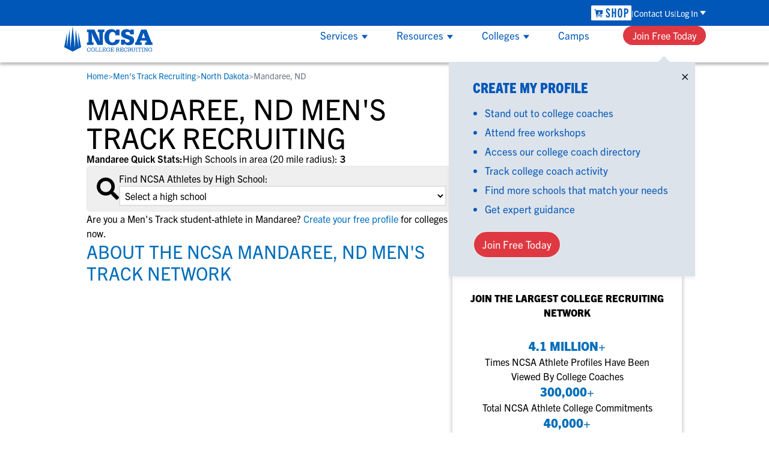

--- FILE ---
content_type: application/javascript; charset=utf-8
request_url: https://survey.survicate.com/workspaces/eb5394fb0bae19c8efb4c75de7b9a1c3/web_surveys.js
body_size: 2381
content:
var _sTrackingAlreadyPresent=(typeof window._svd!=='undefined'&&typeof window._svc!=='undefined');var _svc=window._svc||{};var _svd=window._svd||{};_svc.workspaceKey=_svc.workspaceKey||'eb5394fb0bae19c8efb4c75de7b9a1c3';_svc.surveysStaticUrl=_svc.surveysStaticUrl||'https://surveys-static-prd.survicate-cdn.com';_svc.respondentUrl=_svc.respondentUrl||'https://respondent.survicate.com';_svd.flags=_svd.flags||{"async_consumers":true,"disable_sensitive_data_persistence":false,"enforce_user_authentication":false};_svd.surveys=_svd.surveys||[{"id":"52f65d5fdd16df82","activated":true,"name":"How Users Find the Site","type":"WidgetSurvey","points":[{"id":3285548,"type":"SurveyQuestion","answer_type":"dropdown_list","content":"How did you find our website today?","description":"","settings":{"randomize_answers":false,"randomize_except_last":false,"display_logic_operator":null,"display_logic":[],"logic":[],"mandatory":false,"mandatory_comment":true,"comment_label":"","screenshot":{"button_enabled":false},"point_image":null,"disclaimer_settings":null},"max_path":1,"answers":[{"id":8555977,"type":null,"user_tag":"","next_survey_point_id":null,"possible_answer":"Online search","add_comment":false},{"id":8555978,"type":null,"user_tag":"","next_survey_point_id":null,"possible_answer":"AI tool (ChatGPT, Perplexity, Gemini, etc.)","add_comment":false},{"id":8555979,"type":null,"user_tag":"","next_survey_point_id":-1,"possible_answer":"Social media (LinkedIn, Instagram, TikTok, X, Facebook, YouTube)","add_comment":false},{"id":8555980,"type":null,"user_tag":"","next_survey_point_id":-1,"possible_answer":"Email or newsletter","add_comment":false},{"id":8555981,"type":null,"user_tag":"","next_survey_point_id":-1,"possible_answer":"I have the website saved/bookmarked","add_comment":false},{"id":8555983,"type":null,"user_tag":"","next_survey_point_id":-1,"possible_answer":"From another company, website or blog","add_comment":false},{"id":8558504,"type":null,"user_tag":"","next_survey_point_id":null,"possible_answer":"A friend sent it to me","add_comment":false},{"id":8555984,"type":null,"user_tag":"","next_survey_point_id":-1,"possible_answer":"Other","add_comment":true}]},{"id":3286335,"type":"SurveyQuestion","answer_type":"text","content":"How did you find us exactly?","description":"","settings":{"mandatory":true,"next_survey_point_id":null,"display_logic_operator":null,"display_logic":[],"logic":[],"user_tag":"","disclaimer_settings":null,"screenshot":{"button_enabled":false},"point_image":null,"followup_questions":null},"max_path":0,"answers":[{"id":8558481,"type":null,"user_tag":null,"next_survey_point_id":null}]}],"project_id":33040,"show_subfooter":false,"links":[{"link":"/join/","visible":false,"link_type":"contains","regexp_text_pattern":"/join/"},{"link":"-recruiting/","visible":false,"link_type":"contains","regexp_text_pattern":"\\-recruiting/"},{"link":"/athletic-scholarships/","visible":false,"link_type":"contains","regexp_text_pattern":"/athletic\\-scholarships/"},{"link":"https://www.ncsasports.org/","visible":true,"link_type":"contains","regexp_text_pattern":"ncsasports\\.org/"}],"audiences_ids":[118200],"theme_id":826946,"global_tags":null,"global_close_tags":null,"integrations":[],"settings":{"has_responses":false,"format":"widget","is_platform_installed":false,"appear_method":"delayed","close_icon":"bottom","close_on_urlchange":false,"survey_language":"","display_all":false,"display_delay":10,"display_not_engaged":false,"display_per":null,"display_percentage":100,"display_scroll":0,"navigation_enabled":false,"launch":{"start_at":null,"end_at":null,"responses_limit":null,"responses_period_limit":null,"responses_period_time_frame":null},"messages":{"submit_text":"Submit","navigation_back_text":"Back","answer_required_text":"Answer required","text_placeholder":"Type your answer here…","dropdown_placeholder":"Type or select an option","tooltip":"Please answer our short survey","thankyou_text":"Thank you for taking part in our survey 🎉","screenshot_save_text":"Save","screenshot_take_tooltip_text":"Take a screenshot","screenshot_delete_tooltip_text":"Delete the screenshot","drag_and_draw_tooltip_text":"Click and drag to draw"},"overlay":"light","place_to_show":"right","recurring":false,"recurring_period":86400,"recurring_max_views":null,"recurring_stop_after":null,"run_minimalized":false,"run_minimalized_mobile":true,"show_close":true,"show_minimize":false,"show_progress_bar":true,"events":[],"survey_throttle":null,"followup_limit":10,"hide_footer":true,"languages":null}}];_svd.themes=_svd.themes||[{"id":826946,"custom_css":"","custom_css_enabled":false,"color_scheme":{"answer":"#002d54","button":"#006fb9","question":"#002d54","background":"#FFFFFF","progress_bar":"#006fb9"},"type":"MicroTheme","settings":{"avatar_image":"","company_logo":"https://res.cloudinary.com/survicate-cloud/image/upload/v1690322366/Header%20logos/leczh8etc5vq373ft6yx.png","personalization":true,"short_text_message":""}}];_svd.permissions=_svd.permissions||{"targeting_javascript_api":true,"web_surveys_npm_package":true,"surveys_screenshots":false};_svd.audiences=_svd.audiences||[{"id":118200,"filters":[],"filters_relation":"and","visitor_type":"anonymous"}];_svd.integrations=_svd.integrations||[{"enabled":true,"provider":"google_analytics","enabled_at":1744642569,"enabled_by_user_id":1091442}];_svd.installing=_svd.installing||false;_svd.targeting_events=_svd.targeting_events||[];_svd.targeting_events_enabled=_svd.targeting_events_enabled||true;_svd.translations=_svd.translations||null;(function(){if(_sTrackingAlreadyPresent){return;};if(document&&document.head){var linkElement=document.createElement('link');linkElement.href='https\u003A\/\/surveys\u002Dstatic\u002Dprd.survicate\u002Dcdn.com/fonts/fonts.css';linkElement.rel='stylesheet';linkElement.type='text/css';document.head.appendChild(linkElement);};var isIE=window.navigator.userAgent.indexOf('MSIE')!==-1||window.navigator.userAgent.match(/Trident.*rv\:11\./);var isSafari=window.navigator.vendor&&window.navigator.vendor.indexOf('Apple')>-1&&window.navigator.userAgent&&window.navigator.userAgent.indexOf('CriOS')==-1&&window.navigator.userAgent.indexOf('FxiOS')==-1;var isOldSafari=false;if(isSafari&&window.navigator.userAgent){var match=window.navigator.userAgent.match(/Version.([0-9]+)\./);if(match&&match.length===2){if(parseInt(match[1])<11){isOldSafari=true;}}};var isOldEdge=window.navigator.userAgent.match(/Edge\/(15\.15|18\.18)/);var coreUrls=['https://surveys-static-prd.survicate-cdn.com/widget_core-28.14.2.js'];var e=document.getElementsByTagName('script')[0];if(isIE||isOldSafari||isOldEdge){var css='h1 { width: 75%; height: 50%; overflow: auto; margin: auto; position: absolute; top: 0; left: 0; bottom: 0; right: 0; text-align: center; font-family: sans-serif; }';var head=document.head||document.getElementsByTagName('head')[0];var style=document.createElement('style');var message='Your browser does not meet our security standards. Please update your browser to answer this survey.';var body=document.querySelector('body');var splash=document.createElement('div');var survey=document.querySelector('.survicate-survey');if(!head||!survey){return;};head.appendChild(style);style.type='text/css';if(style.styleSheet){style.styleSheet.cssText=css;}else{style.appendChild(document.createTextNode(css));};splash.classList.add('splash-screen');splash.innerHTML='<h1>'+message+'</h1>';if(!body){return;};body.appendChild(splash);return;};for(var i=0;i<coreUrls.length;i++){var s=document.createElement('script');s.setAttribute('crossorigin','anonymous');s.src=coreUrls[i];s.async=true;e.parentNode.insertBefore(s,e);}})();